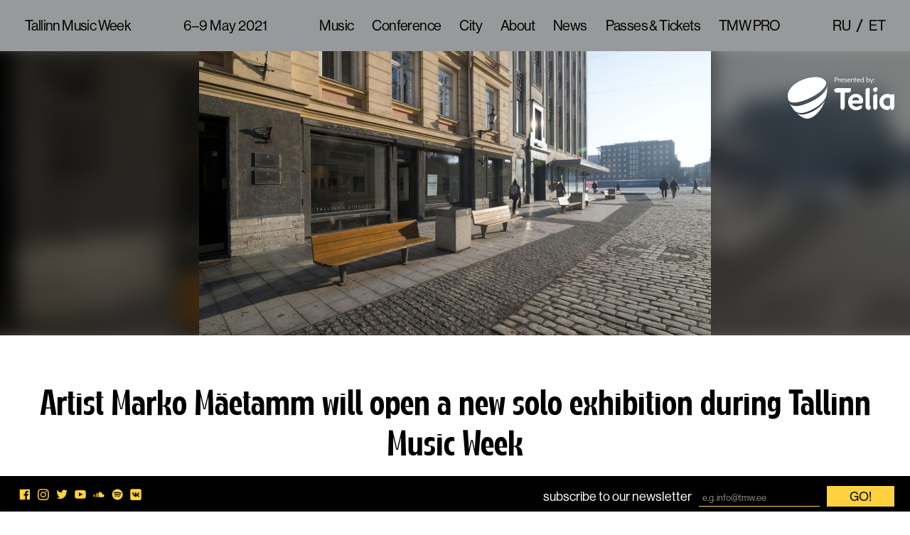

--- FILE ---
content_type: text/html; charset=UTF-8
request_url: https://2020.tallinnmusicweek.ee/2017/03/artist-marko-maetamm-will-open-a-new-solo-exhibition-during-tallinn-music-week/
body_size: 7713
content:
<!DOCTYPE html>
<html lang="en-US" class="no-js">
<head>
	<meta charset="UTF-8">
	<meta name="viewport" content="width=device-width, initial-scale=1">

	<link rel="apple-touch-icon" sizes="180x180" href="https://2020.tallinnmusicweek.ee/wp-content/themes/TMW18/images/favicon/apple-touch-icon.png?v=algYnbw6JR">
	<link rel="icon" type="image/png" sizes="32x32" href="https://2020.tallinnmusicweek.ee/wp-content/themes/TMW18/images/favicon/favicon-32x32.png?v=algYnbw6JR">
	<link rel="icon" type="image/png" sizes="16x16" href="https://2020.tallinnmusicweek.ee/wp-content/themes/TMW18/images/favicon/favicon-16x16.png?v=algYnbw6JR">
	<link rel="manifest" href="https://2020.tallinnmusicweek.ee/wp-content/themes/TMW18/images/favicon/site.webmanifest?v=algYnbw6JR">
	<link rel="mask-icon" href="https://2020.tallinnmusicweek.ee/wp-content/themes/TMW18/images/favicon/safari-pinned-tab.svg?v=algYnbw6JR" color="#000000">
	<link rel="shortcut icon" href="https://2020.tallinnmusicweek.ee/wp-content/themes/TMW18/images/favicon/favicon.ico?v=algYnbw6JR">
	<meta name="msapplication-TileColor" content="#ffffff">
	<meta name="theme-color" content="#ffffff">

	<!-- Google Tag Manager -->
	<script>(function(w,d,s,l,i){w[l]=w[l]||[];w[l].push({'gtm.start':
	new Date().getTime(),event:'gtm.js'});var f=d.getElementsByTagName(s)[0],
	j=d.createElement(s),dl=l!='dataLayer'?'&l='+l:'';j.async=true;j.src=
	'https://www.googletagmanager.com/gtm.js?id='+i+dl;f.parentNode.insertBefore(j,f);
	})(window,document,'script','dataLayer','GTM-PFKZX8X');</script>
	<!-- End Google Tag Manager -->

	<!-- Facebook Pixel Code -->
	<script>
	!function(f,b,e,v,n,t,s){if(f.fbq)return;n=f.fbq=function(){n.callMethod?
	n.callMethod.apply(n,arguments):n.queue.push(arguments)};if(!f._fbq)f._fbq=n;
	n.push=n;n.loaded=!0;n.version='2.0';n.queue=[];t=b.createElement(e);t.async=!0;
	t.src=v;s=b.getElementsByTagName(e)[0];s.parentNode.insertBefore(t,s)}(window,
	document,'script','https://connect.facebook.net/en_US/fbevents.js');
	fbq('init', '1207416992710278'); // Insert your pixel ID here.
	fbq('track', 'PageView');
	</script>
	<noscript><img height="1" width="1" style="display:none"
	src="https://www.facebook.com/tr?id=1207416992710278&ev=PageView&noscript=1"
	/></noscript>
	<!-- DO NOT MODIFY -->
	<!-- End Facebook Pixel Code -->

	<script>(function(html){html.className = html.className.replace(/\bno-js\b/,'js')})(document.documentElement);</script>
<title>Artist Marko Mäetamm will open a new solo exhibition during Tallinn Music Week | Tallinn Music Week</title>
<link rel="alternate" hreflang="en" href="https://2020.tallinnmusicweek.ee/2017/03/artist-marko-maetamm-will-open-a-new-solo-exhibition-during-tallinn-music-week/" />
<link rel="alternate" hreflang="et" href="https://2020.tallinnmusicweek.ee/et/2017/03/marko-maetamme-uus-algus-tallinna-linnagaleriis/" />

<!-- The SEO Framework by Sybre Waaijer -->
<meta name="description" content="Marko M&auml;etamm&rsquo;s solo exhibition &ldquo;I&rsquo;m Only Streaming&rdquo; will be open at Tallinn City Gallery from 31 March. The painter, who has mainly been inspired by family&#8230;" />
<meta property="og:image" content="https://2020.tallinnmusicweek.ee/wp-content/uploads/2017/03/linnagalerii.jpg" />
<meta property="og:image:width" content="1400" />
<meta property="og:image:height" content="934" />
<meta property="og:locale" content="en_US" />
<meta property="og:type" content="article" />
<meta property="og:title" content="Artist Marko Mäetamm will open a new solo exhibition during Tallinn Music Week | Tallinn Music Week" />
<meta property="og:description" content="Marko M&auml;etamm&rsquo;s solo exhibition &ldquo;I&rsquo;m Only Streaming&rdquo; will be open at Tallinn City Gallery from 31 March. The painter, who has mainly been inspired by family life over the past decade&#8230;" />
<meta property="og:url" content="https://2020.tallinnmusicweek.ee/2017/03/artist-marko-maetamm-will-open-a-new-solo-exhibition-during-tallinn-music-week/" />
<meta property="og:site_name" content="Tallinn Music Week" />
<meta property="og:updated_time" content="2017-03-29T07:53+00:00" />
<meta property="article:published_time" content="2017-03-29T07:52+00:00" />
<meta property="article:modified_time" content="2017-03-29T07:53+00:00" />
<meta name="twitter:card" content="summary_large_image" />
<meta name="twitter:title" content="Artist Marko Mäetamm will open a new solo exhibition during Tallinn Music Week | Tallinn Music Week" />
<meta name="twitter:description" content="Marko M&auml;etamm&rsquo;s solo exhibition &ldquo;I&rsquo;m Only Streaming&rdquo; will be open at Tallinn City Gallery from 31 March. The painter, who has mainly been inspired by family life over the past decade&#8230;" />
<meta name="twitter:image" content="https://2020.tallinnmusicweek.ee/wp-content/uploads/2017/03/linnagalerii.jpg" />
<link rel="canonical" href="https://2020.tallinnmusicweek.ee/2017/03/artist-marko-maetamm-will-open-a-new-solo-exhibition-during-tallinn-music-week/" />
<script type="application/ld+json">{"@context":"https://schema.org","@type":"BreadcrumbList","itemListElement":[{"@type":"ListItem","position":1,"item":{"@id":"https://2020.tallinnmusicweek.ee/","name":"Tallinn Music Week"}},{"@type":"ListItem","position":2,"item":{"@id":"https://2020.tallinnmusicweek.ee/category/maaratlemata/","name":"M\u00e4\u00e4ratlemata"}},{"@type":"ListItem","position":3,"item":{"@id":"https://2020.tallinnmusicweek.ee/2017/03/artist-marko-maetamm-will-open-a-new-solo-exhibition-during-tallinn-music-week/","name":"Artist Marko M\u00e4etamm will open a new solo exhibition during Tallinn Music Week"}}]}</script>
<!-- / The SEO Framework by Sybre Waaijer | 4.02ms meta | 0.29ms boot -->

<link rel='dns-prefetch' href='//use.typekit.net' />
<link rel="alternate" type="application/rss+xml" title="Tallinn Music Week &raquo; Feed" href="https://2020.tallinnmusicweek.ee/feed/" />
<link rel="alternate" type="application/rss+xml" title="Tallinn Music Week &raquo; Comments Feed" href="https://2020.tallinnmusicweek.ee/comments/feed/" />
		<!-- This site uses the Google Analytics by MonsterInsights plugin v9.11.1 - Using Analytics tracking - https://www.monsterinsights.com/ -->
		<!-- Note: MonsterInsights is not currently configured on this site. The site owner needs to authenticate with Google Analytics in the MonsterInsights settings panel. -->
					<!-- No tracking code set -->
				<!-- / Google Analytics by MonsterInsights -->
		<link rel='stylesheet' id='wp-block-library-css'  href='https://2020.tallinnmusicweek.ee/wp-includes/css/dist/block-library/style.min.css?ver=6.0.11' type='text/css' media='all' />
<style id='global-styles-inline-css' type='text/css'>
body{--wp--preset--color--black: #000000;--wp--preset--color--cyan-bluish-gray: #abb8c3;--wp--preset--color--white: #ffffff;--wp--preset--color--pale-pink: #f78da7;--wp--preset--color--vivid-red: #cf2e2e;--wp--preset--color--luminous-vivid-orange: #ff6900;--wp--preset--color--luminous-vivid-amber: #fcb900;--wp--preset--color--light-green-cyan: #7bdcb5;--wp--preset--color--vivid-green-cyan: #00d084;--wp--preset--color--pale-cyan-blue: #8ed1fc;--wp--preset--color--vivid-cyan-blue: #0693e3;--wp--preset--color--vivid-purple: #9b51e0;--wp--preset--gradient--vivid-cyan-blue-to-vivid-purple: linear-gradient(135deg,rgba(6,147,227,1) 0%,rgb(155,81,224) 100%);--wp--preset--gradient--light-green-cyan-to-vivid-green-cyan: linear-gradient(135deg,rgb(122,220,180) 0%,rgb(0,208,130) 100%);--wp--preset--gradient--luminous-vivid-amber-to-luminous-vivid-orange: linear-gradient(135deg,rgba(252,185,0,1) 0%,rgba(255,105,0,1) 100%);--wp--preset--gradient--luminous-vivid-orange-to-vivid-red: linear-gradient(135deg,rgba(255,105,0,1) 0%,rgb(207,46,46) 100%);--wp--preset--gradient--very-light-gray-to-cyan-bluish-gray: linear-gradient(135deg,rgb(238,238,238) 0%,rgb(169,184,195) 100%);--wp--preset--gradient--cool-to-warm-spectrum: linear-gradient(135deg,rgb(74,234,220) 0%,rgb(151,120,209) 20%,rgb(207,42,186) 40%,rgb(238,44,130) 60%,rgb(251,105,98) 80%,rgb(254,248,76) 100%);--wp--preset--gradient--blush-light-purple: linear-gradient(135deg,rgb(255,206,236) 0%,rgb(152,150,240) 100%);--wp--preset--gradient--blush-bordeaux: linear-gradient(135deg,rgb(254,205,165) 0%,rgb(254,45,45) 50%,rgb(107,0,62) 100%);--wp--preset--gradient--luminous-dusk: linear-gradient(135deg,rgb(255,203,112) 0%,rgb(199,81,192) 50%,rgb(65,88,208) 100%);--wp--preset--gradient--pale-ocean: linear-gradient(135deg,rgb(255,245,203) 0%,rgb(182,227,212) 50%,rgb(51,167,181) 100%);--wp--preset--gradient--electric-grass: linear-gradient(135deg,rgb(202,248,128) 0%,rgb(113,206,126) 100%);--wp--preset--gradient--midnight: linear-gradient(135deg,rgb(2,3,129) 0%,rgb(40,116,252) 100%);--wp--preset--duotone--dark-grayscale: url('#wp-duotone-dark-grayscale');--wp--preset--duotone--grayscale: url('#wp-duotone-grayscale');--wp--preset--duotone--purple-yellow: url('#wp-duotone-purple-yellow');--wp--preset--duotone--blue-red: url('#wp-duotone-blue-red');--wp--preset--duotone--midnight: url('#wp-duotone-midnight');--wp--preset--duotone--magenta-yellow: url('#wp-duotone-magenta-yellow');--wp--preset--duotone--purple-green: url('#wp-duotone-purple-green');--wp--preset--duotone--blue-orange: url('#wp-duotone-blue-orange');--wp--preset--font-size--small: 13px;--wp--preset--font-size--medium: 20px;--wp--preset--font-size--large: 36px;--wp--preset--font-size--x-large: 42px;}.has-black-color{color: var(--wp--preset--color--black) !important;}.has-cyan-bluish-gray-color{color: var(--wp--preset--color--cyan-bluish-gray) !important;}.has-white-color{color: var(--wp--preset--color--white) !important;}.has-pale-pink-color{color: var(--wp--preset--color--pale-pink) !important;}.has-vivid-red-color{color: var(--wp--preset--color--vivid-red) !important;}.has-luminous-vivid-orange-color{color: var(--wp--preset--color--luminous-vivid-orange) !important;}.has-luminous-vivid-amber-color{color: var(--wp--preset--color--luminous-vivid-amber) !important;}.has-light-green-cyan-color{color: var(--wp--preset--color--light-green-cyan) !important;}.has-vivid-green-cyan-color{color: var(--wp--preset--color--vivid-green-cyan) !important;}.has-pale-cyan-blue-color{color: var(--wp--preset--color--pale-cyan-blue) !important;}.has-vivid-cyan-blue-color{color: var(--wp--preset--color--vivid-cyan-blue) !important;}.has-vivid-purple-color{color: var(--wp--preset--color--vivid-purple) !important;}.has-black-background-color{background-color: var(--wp--preset--color--black) !important;}.has-cyan-bluish-gray-background-color{background-color: var(--wp--preset--color--cyan-bluish-gray) !important;}.has-white-background-color{background-color: var(--wp--preset--color--white) !important;}.has-pale-pink-background-color{background-color: var(--wp--preset--color--pale-pink) !important;}.has-vivid-red-background-color{background-color: var(--wp--preset--color--vivid-red) !important;}.has-luminous-vivid-orange-background-color{background-color: var(--wp--preset--color--luminous-vivid-orange) !important;}.has-luminous-vivid-amber-background-color{background-color: var(--wp--preset--color--luminous-vivid-amber) !important;}.has-light-green-cyan-background-color{background-color: var(--wp--preset--color--light-green-cyan) !important;}.has-vivid-green-cyan-background-color{background-color: var(--wp--preset--color--vivid-green-cyan) !important;}.has-pale-cyan-blue-background-color{background-color: var(--wp--preset--color--pale-cyan-blue) !important;}.has-vivid-cyan-blue-background-color{background-color: var(--wp--preset--color--vivid-cyan-blue) !important;}.has-vivid-purple-background-color{background-color: var(--wp--preset--color--vivid-purple) !important;}.has-black-border-color{border-color: var(--wp--preset--color--black) !important;}.has-cyan-bluish-gray-border-color{border-color: var(--wp--preset--color--cyan-bluish-gray) !important;}.has-white-border-color{border-color: var(--wp--preset--color--white) !important;}.has-pale-pink-border-color{border-color: var(--wp--preset--color--pale-pink) !important;}.has-vivid-red-border-color{border-color: var(--wp--preset--color--vivid-red) !important;}.has-luminous-vivid-orange-border-color{border-color: var(--wp--preset--color--luminous-vivid-orange) !important;}.has-luminous-vivid-amber-border-color{border-color: var(--wp--preset--color--luminous-vivid-amber) !important;}.has-light-green-cyan-border-color{border-color: var(--wp--preset--color--light-green-cyan) !important;}.has-vivid-green-cyan-border-color{border-color: var(--wp--preset--color--vivid-green-cyan) !important;}.has-pale-cyan-blue-border-color{border-color: var(--wp--preset--color--pale-cyan-blue) !important;}.has-vivid-cyan-blue-border-color{border-color: var(--wp--preset--color--vivid-cyan-blue) !important;}.has-vivid-purple-border-color{border-color: var(--wp--preset--color--vivid-purple) !important;}.has-vivid-cyan-blue-to-vivid-purple-gradient-background{background: var(--wp--preset--gradient--vivid-cyan-blue-to-vivid-purple) !important;}.has-light-green-cyan-to-vivid-green-cyan-gradient-background{background: var(--wp--preset--gradient--light-green-cyan-to-vivid-green-cyan) !important;}.has-luminous-vivid-amber-to-luminous-vivid-orange-gradient-background{background: var(--wp--preset--gradient--luminous-vivid-amber-to-luminous-vivid-orange) !important;}.has-luminous-vivid-orange-to-vivid-red-gradient-background{background: var(--wp--preset--gradient--luminous-vivid-orange-to-vivid-red) !important;}.has-very-light-gray-to-cyan-bluish-gray-gradient-background{background: var(--wp--preset--gradient--very-light-gray-to-cyan-bluish-gray) !important;}.has-cool-to-warm-spectrum-gradient-background{background: var(--wp--preset--gradient--cool-to-warm-spectrum) !important;}.has-blush-light-purple-gradient-background{background: var(--wp--preset--gradient--blush-light-purple) !important;}.has-blush-bordeaux-gradient-background{background: var(--wp--preset--gradient--blush-bordeaux) !important;}.has-luminous-dusk-gradient-background{background: var(--wp--preset--gradient--luminous-dusk) !important;}.has-pale-ocean-gradient-background{background: var(--wp--preset--gradient--pale-ocean) !important;}.has-electric-grass-gradient-background{background: var(--wp--preset--gradient--electric-grass) !important;}.has-midnight-gradient-background{background: var(--wp--preset--gradient--midnight) !important;}.has-small-font-size{font-size: var(--wp--preset--font-size--small) !important;}.has-medium-font-size{font-size: var(--wp--preset--font-size--medium) !important;}.has-large-font-size{font-size: var(--wp--preset--font-size--large) !important;}.has-x-large-font-size{font-size: var(--wp--preset--font-size--x-large) !important;}
</style>
<link rel='stylesheet' id='wpml-legacy-horizontal-list-0-css'  href='//2020.tallinnmusicweek.ee/wp-content/plugins/sitepress-multilingual-cms/templates/language-switchers/legacy-list-horizontal/style.css?ver=1' type='text/css' media='all' />
<link rel='stylesheet' id='fonts-css'  href='https://use.typekit.net/qdi0ogr.css?ver=6.0.11' type='text/css' media='all' />
<link rel='stylesheet' id='tmw-style-css'  href='https://2020.tallinnmusicweek.ee/wp-content/themes/TMW18/styles/css/global.css?ver=1614586614' type='text/css' media='all' />
<link rel='stylesheet' id='tmw-schedule-styles-css'  href='https://2020.tallinnmusicweek.ee/wp-content/plugins/tmw-schedule-app/tmw-schedule-app/dist/css/app.779a60f6.css?ver=1614586614' type='text/css' media='all' />
<link rel="https://api.w.org/" href="https://2020.tallinnmusicweek.ee/wp-json/" /><link rel="alternate" type="application/json" href="https://2020.tallinnmusicweek.ee/wp-json/wp/v2/posts/2710" /><link rel="EditURI" type="application/rsd+xml" title="RSD" href="https://2020.tallinnmusicweek.ee/xmlrpc.php?rsd" />
<link rel="wlwmanifest" type="application/wlwmanifest+xml" href="https://2020.tallinnmusicweek.ee/wp-includes/wlwmanifest.xml" /> 
<link rel="alternate" type="application/json+oembed" href="https://2020.tallinnmusicweek.ee/wp-json/oembed/1.0/embed?url=https%3A%2F%2F2020.tallinnmusicweek.ee%2F2017%2F03%2Fartist-marko-maetamm-will-open-a-new-solo-exhibition-during-tallinn-music-week%2F" />
<link rel="alternate" type="text/xml+oembed" href="https://2020.tallinnmusicweek.ee/wp-json/oembed/1.0/embed?url=https%3A%2F%2F2020.tallinnmusicweek.ee%2F2017%2F03%2Fartist-marko-maetamm-will-open-a-new-solo-exhibition-during-tallinn-music-week%2F&#038;format=xml" />
<meta name="generator" content="WPML ver:4.4.9 stt:1,15,46;" />
</head>
<body class="post-template-default single single-post postid-2710 single-format-standard">
<!-- Google Tag Manager (noscript) -->
<noscript><iframe src="https://www.googletagmanager.com/ns.html?id=GTM-PFKZX8X"
height="0" width="0" style="display:none;visibility:hidden"></iframe></noscript>
<!-- End Google Tag Manager (noscript) -->

<!-- <div class="c-global-header">
	<div class="o-wrap">
		<a href="https://2020.tallinnmusicweek.ee" class="c-global-header__logo">TMW</a>
		<div class="c-global-header__date">
		25-31 March 2019 – Tallinn, Estonia</div>
		<ul class="c-lang-switcher"><li class=""><a href="https://2020.tallinnmusicweek.ee/ru/">ru</a></li><li class=""><a href="https://2020.tallinnmusicweek.ee/et/2017/03/marko-maetamme-uus-algus-tallinna-linnagaleriis/">et</a></li></ul>	</div>
</div> -->

<nav class="c-global-nav">
	<div class="o-wrap o-wrap--full">

		<button class="c-global-nav__menu-btn js-toggle-menu">Menu</button>

		<div>
		<a href="https://2020.tallinnmusicweek.ee" class="c-global-nav__logo">Tallinn Music Week</a>
		</div>

		<div class="c-global-nav__date">
			<span>
			6–9 May 2021			</span>
		</div>

				<div>
		<div class="c-global-nav__menu"><ul id="menu-header-menu-en" class="menu"><li id="menu-item-336" class="menu-item menu-item-type-post_type menu-item-object-page menu-item-has-children menu-item-336"><a href="https://2020.tallinnmusicweek.ee/festival/music-festival/">Music</a>
<ul class="sub-menu">
	<li id="menu-item-10821" class="menu-item menu-item-type-post_type menu-item-object-page menu-item-10821"><a href="https://2020.tallinnmusicweek.ee/apply/">Artist applications</a></li>
	<li id="menu-item-8701" class="menu-item menu-item-type-post_type menu-item-object-page menu-item-8701"><a href="https://2020.tallinnmusicweek.ee/artists/">Artists (2020)</a></li>
	<li id="menu-item-333" class="menu-item menu-item-type-post_type menu-item-object-page menu-item-333"><a href="https://2020.tallinnmusicweek.ee/festival/city-stage/">City Stage</a></li>
	<li id="menu-item-10102" class="menu-item menu-item-type-post_type menu-item-object-page menu-item-10102"><a href="https://2020.tallinnmusicweek.ee/festival/music-festival/schedule/">Schedule (2020)</a></li>
</ul>
</li>
<li id="menu-item-330" class="menu-item menu-item-type-post_type menu-item-object-page menu-item-has-children menu-item-330"><a href="https://2020.tallinnmusicweek.ee/conference/">Conference</a>
<ul class="sub-menu">
	<li id="menu-item-8502" class="menu-item menu-item-type-post_type menu-item-object-page menu-item-8502"><a href="https://2020.tallinnmusicweek.ee/speakers/">Speakers (2020)</a></li>
	<li id="menu-item-7117" class="menu-item menu-item-type-post_type menu-item-object-page menu-item-7117"><a href="https://2020.tallinnmusicweek.ee/delegates/">Registered delegates</a></li>
	<li id="menu-item-7670" class="menu-item menu-item-type-post_type menu-item-object-page menu-item-7670"><a href="https://2020.tallinnmusicweek.ee/conference/tours-for-press-delegates/">Tours for Press &#038; Delegates</a></li>
	<li id="menu-item-10389" class="menu-item menu-item-type-custom menu-item-object-custom menu-item-10389"><a href="https://2020.tallinnmusicweek.ee/schedule?date=2020-08-27&#038;programme=conference">Schedule (2020)</a></li>
</ul>
</li>
<li id="menu-item-331" class="menu-item menu-item-type-post_type menu-item-object-page menu-item-has-children menu-item-331"><a href="https://2020.tallinnmusicweek.ee/festival/">City</a>
<ul class="sub-menu">
	<li id="menu-item-332" class="menu-item menu-item-type-post_type menu-item-object-page menu-item-332"><a href="https://2020.tallinnmusicweek.ee/festival/arts/">Art</a></li>
	<li id="menu-item-337" class="menu-item menu-item-type-post_type menu-item-object-page menu-item-337"><a href="https://2020.tallinnmusicweek.ee/festival/talks/">Talks</a></li>
	<li id="menu-item-338" class="menu-item menu-item-type-post_type menu-item-object-page menu-item-338"><a href="https://2020.tallinnmusicweek.ee/festival/tastes/">Tastes</a></li>
	<li id="menu-item-1351" class="menu-item menu-item-type-post_type menu-item-object-page menu-item-1351"><a href="https://2020.tallinnmusicweek.ee/festival/kids/">Kids</a></li>
	<li id="menu-item-9172" class="menu-item menu-item-type-post_type menu-item-object-page menu-item-9172"><a href="https://2020.tallinnmusicweek.ee/festival/record-fair/">Record Fair</a></li>
	<li id="menu-item-10355" class="menu-item menu-item-type-post_type menu-item-object-page menu-item-10355"><a href="https://2020.tallinnmusicweek.ee/festival/musicians-flea-market-2/">Musicians’ Flea Market</a></li>
	<li id="menu-item-10624" class="menu-item menu-item-type-post_type menu-item-object-page menu-item-10624"><a href="https://2020.tallinnmusicweek.ee/festival/lasnamae-sunday/">Lasnamäe Sunday</a></li>
</ul>
</li>
<li id="menu-item-346" class="menu-item menu-item-type-post_type menu-item-object-page menu-item-has-children menu-item-346"><a href="https://2020.tallinnmusicweek.ee/about/">About</a>
<ul class="sub-menu">
	<li id="menu-item-341" class="menu-item menu-item-type-post_type menu-item-object-page menu-item-341"><a href="https://2020.tallinnmusicweek.ee/practical-info/">Practical Info</a></li>
	<li id="menu-item-344" class="menu-item menu-item-type-post_type menu-item-object-page menu-item-344"><a href="https://2020.tallinnmusicweek.ee/practical-info/tallinn-estonia/">About Tallinn &#038; Estonia</a></li>
	<li id="menu-item-4722" class="menu-item menu-item-type-post_type menu-item-object-page menu-item-4722"><a href="https://2020.tallinnmusicweek.ee/?page_id=4720">Information Desks</a></li>
	<li id="menu-item-4641" class="menu-item menu-item-type-post_type menu-item-object-page menu-item-4641"><a href="https://2020.tallinnmusicweek.ee/book-your-stay/">Book Your Stay</a></li>
	<li id="menu-item-355" class="menu-item menu-item-type-post_type menu-item-object-page menu-item-355"><a href="https://2020.tallinnmusicweek.ee/about/press-accreditation/">Press Accreditation</a></li>
	<li id="menu-item-348" class="menu-item menu-item-type-post_type menu-item-object-page menu-item-348"><a href="https://2020.tallinnmusicweek.ee/about/advertise-at-tmw/">Advertise at TMW</a></li>
	<li id="menu-item-350" class="menu-item menu-item-type-post_type menu-item-object-page menu-item-350"><a href="https://2020.tallinnmusicweek.ee/about/faq/">FAQ</a></li>
	<li id="menu-item-10120" class="menu-item menu-item-type-post_type menu-item-object-page menu-item-10120"><a href="https://2020.tallinnmusicweek.ee/about/health-safety/">Health &#038; Safety</a></li>
	<li id="menu-item-3428" class="menu-item menu-item-type-post_type menu-item-object-page menu-item-3428"><a href="https://2020.tallinnmusicweek.ee/mission-and-values/">Mission and Values</a></li>
	<li id="menu-item-349" class="menu-item menu-item-type-post_type menu-item-object-page menu-item-349"><a href="https://2020.tallinnmusicweek.ee/about/contacts/">Contacts</a></li>
	<li id="menu-item-352" class="menu-item menu-item-type-post_type menu-item-object-page menu-item-352"><a href="https://2020.tallinnmusicweek.ee/about/history/">History</a></li>
	<li id="menu-item-353" class="menu-item menu-item-type-post_type menu-item-object-page menu-item-353"><a href="https://2020.tallinnmusicweek.ee/about/media-pack/">Media Pack</a></li>
	<li id="menu-item-4031" class="menu-item menu-item-type-post_type menu-item-object-page menu-item-4031"><a href="https://2020.tallinnmusicweek.ee/about/partners/">Partners</a></li>
	<li id="menu-item-8945" class="menu-item menu-item-type-post_type menu-item-object-page menu-item-8945"><a href="https://2020.tallinnmusicweek.ee/eu-projects/">EU projects</a></li>
	<li id="menu-item-9814" class="menu-item menu-item-type-post_type menu-item-object-page menu-item-9814"><a href="https://2020.tallinnmusicweek.ee/about/tmw-future-festivals-survey/">TMW Future Festivals Survey</a></li>
	<li id="menu-item-10819" class="menu-item menu-item-type-post_type menu-item-object-page menu-item-10819"><a href="https://2020.tallinnmusicweek.ee/about/tmw-2020-moju-uuring/">TMW 2020 Impact Survey</a></li>
	<li id="menu-item-8339" class="menu-item menu-item-type-post_type menu-item-object-page menu-item-8339"><a href="https://2020.tallinnmusicweek.ee/volunteers/">Volunteers</a></li>
	<li id="menu-item-8708" class="menu-item menu-item-type-post_type menu-item-object-page menu-item-8708"><a href="https://2020.tallinnmusicweek.ee/venues/">Venues</a></li>
	<li id="menu-item-10149" class="menu-item menu-item-type-post_type menu-item-object-page menu-item-10149"><a href="https://2020.tallinnmusicweek.ee/ammattilaisille/">Ammattilaisille</a></li>
</ul>
</li>
<li id="menu-item-356" class="menu-item menu-item-type-post_type menu-item-object-page current_page_parent menu-item-has-children menu-item-356"><a href="https://2020.tallinnmusicweek.ee/news/">News</a>
<ul class="sub-menu">
	<li id="menu-item-9506" class="menu-item menu-item-type-taxonomy menu-item-object-category menu-item-9506"><a href="https://2020.tallinnmusicweek.ee/category/interview/">Interviews</a></li>
</ul>
</li>
<li id="menu-item-8056" class="menu-item menu-item-type-post_type menu-item-object-page menu-item-has-children menu-item-8056"><a href="https://2020.tallinnmusicweek.ee/passes-tickets/">Passes &#038; Tickets</a>
<ul class="sub-menu">
	<li id="menu-item-3311" class="menu-item menu-item-type-custom menu-item-object-custom menu-item-3311"><a target="_blank" rel="noopener" href="https://shop.tmw.ee">Shop</a></li>
	<li id="menu-item-9525" class="menu-item menu-item-type-post_type menu-item-object-page menu-item-9525"><a href="https://2020.tallinnmusicweek.ee/?page_id=9516">Exchange and return</a></li>
</ul>
</li>
<li id="menu-item-10439" class="menu-item menu-item-type-custom menu-item-object-custom menu-item-10439"><a href="https://pro.tmw.ee">TMW PRO</a></li>
</ul></div>		</div>

		<div>
		<ul class="c-lang-switcher"><li class=""><a href="https://2020.tallinnmusicweek.ee/ru/">ru</a></li><li class=""><a href="https://2020.tallinnmusicweek.ee/et/2017/03/marko-maetamme-uus-algus-tallinna-linnagaleriis/">et</a></li></ul>		</div>
		
	</div>
</nav>

<div class="c-main-sponsor">
	<div class="o-wrap o-wrap--full">
		<svg class="c-icon">
			<use xlink:href="https://2020.tallinnmusicweek.ee/wp-content/themes/TMW18/images/icons/icon-sprite.svg#telia-logo-eng"/>
		</svg>
	</div>
</div>


	
	<header class="c-news-header">

				<div class="c-news-header__thumbnail">
			<div class="c-news-header__thumbnail-blurred" style="background-image: url('https://2020.tallinnmusicweek.ee/wp-content/uploads/2017/03/linnagalerii.jpg')">
			</div>
			<div class="o-wrap o-wrap--narrow">
				<div class="c-news-header__thumbnail-sharp" style="background-image: url('https://2020.tallinnmusicweek.ee/wp-content/uploads/2017/03/linnagalerii.jpg')">
				</div>
			</div>
		</div>
				<div class="o-wrap u-pt-5 u-text-center">
			<h1 class="c-news-header__title">Artist Marko Mäetamm will open a new solo exhibition during Tallinn Music Week</h1>
			<time datetime="2017-03-29">29 March 2017</time>
		</div>
	</header>


<div class="u-mb-5">
	<div class="o-wrap o-wrap--narrow">
		<div class="c-body-copy">
		<p><strong>Marko Mäetamm’s solo exhibition “I’m Only Streaming” will be open at Tallinn City Gallery from 31 March. The painter, who has mainly been inspired by family life over the past decade, is now turning his attention to the wars, catastrophes and other emergencies raging around the world and the willing and unwilling powerlessness of normal people in regard to these subjects. The exhibition will open on Thursday 30 March at 6 pm and remain open until 30 April.</strong></p>
<p>“After my largest solo show to date – “Home and Away” at Kumu in the summer of 2015 – I suddenly felt like, after so many years, finally something was detaching me from the hook of telling these family stories. I felt like as I was digging a hole through the bedroom floor and through the cellar deeper and deeper into the ground, there were so many interesting things happening around the house I would have liked to have processed.” reveals Mäetamm concerning the basis for his thematic shift.</p>
<p>When Marko Mäetamm had his last exhibition at the City Gallery 12 years ago, he probably wouldn’t have dreamt that the subject that he started working with at that exhibition, of home and family life as a model for larger socio-political and economic mechanisms, would become the basis for his work for the entire following decade. Now Mäetamm is back at the City Gallery and this time with quite a new direction. At the exhibition we will see excerpts from a travel diary, large paintings, comics, sculptural objects and much more. The abundance of pictures is dizzying and reminiscent of the endless streams on social media.</p>
<p>Art Hall curator, Siim Preiman, finds the key to explaining the exhibition in the title, “At first, Mäetamm’s humorous tone can be misleading and make us think it is a light-hearted joke. I think it’s the opposite – the artist focuses on the social justice warriors within us all, who just stream, like and tweet, but who are incapable of actually taking part in solving global problems.”</p>
<p>You can also buy Marko Mäetamm&#8217;s book TALES OF MESSENGER at the exhibition.</p>
<p>Marko Mäetamm will also perform with the band <a href="https://2020.tallinnmusicweek.ee/artists/karamell">Karamell</a> during Tallinn Music Week. Catch them on Friday, 31 March in Kuku Klubi at 8 pm.</p>
<p><a href="https://2020.tallinnmusicweek.ee/schedule/kuku-art-club-hysteria/">Find the event in the schedule</a></p>
		</div>
	</div>
</div>

	
	

<div class="c-global-footer">
	<div class="o-wrap">
		<ul class="c-social-media-bar">
	<li>
		<a href="http://facebook.com/tallinnmusicweek">
			<svg class="c-icon">
				<use xlink:href="https://2020.tallinnmusicweek.ee/wp-content/themes/TMW18/images/icons/icon-sprite.svg#icon-facebook"/>
			</svg>
		</a>
	</li>
	<li>
		<a href="https://www.instagram.com/tallinnmusicweek/">
			<svg class="c-icon">
				<use xlink:href="https://2020.tallinnmusicweek.ee/wp-content/themes/TMW18/images/icons/icon-sprite.svg#icon-instagram"/>
			</svg>
		</a>
	</li>
	<li>
		<a href="http://twitter.com/TlnMusicWeek">
			<svg class="c-icon">
				<use xlink:href="https://2020.tallinnmusicweek.ee/wp-content/themes/TMW18/images/icons/icon-sprite.svg#icon-twitter"/>
			</svg>
		</a>
	</li>
	<li>
		<a href="https://www.youtube.com/user/tallinnmusicweek">
			<svg class="c-icon">
				<use xlink:href="https://2020.tallinnmusicweek.ee/wp-content/themes/TMW18/images/icons/icon-sprite.svg#icon-youtube"/>
			</svg>
		</a>
	</li>
	<li>
		<a href="https://soundcloud.com/tallinnmusicweek">
			<svg class="c-icon">
				<use xlink:href="https://2020.tallinnmusicweek.ee/wp-content/themes/TMW18/images/icons/icon-sprite.svg#icon-soundcloud"/>
			</svg>
		</a>
	</li>
	<li>
		<a href="https://play.spotify.com/user/tallinnmusicweek">
			<svg class="c-icon">
				<use xlink:href="https://2020.tallinnmusicweek.ee/wp-content/themes/TMW18/images/icons/icon-sprite.svg#icon-spotify"/>
			</svg>
		</a>
	</li>
	<li>
		<a href="https://vk.com/tmwfestival">
			<svg class="c-icon">
				<use xlink:href="https://2020.tallinnmusicweek.ee/wp-content/themes/TMW18/images/icons/icon-sprite.svg#icon-vkontakte"/>
			</svg>
		</a>
	</li>
</ul>
		<div class="c-newsletter-subscribe">
	<div class="c-newsletter-subscribe__logo">
		<span>subscribe to our newsletter</span>
	</div>

	<!-- Begin MailChimp Signup Form -->
	<div id="mc_embed_signup">
		<form action="//tallinnmusicweek.us2.list-manage.com/subscribe/post?u=f8a696893bb7170830f124621&amp;id=90cdd46cb5" method="post" id="mc-embedded-subscribe-form" name="mc-embedded-subscribe-form" class="validate" target="_blank" novalidate>
			<div class="mc-fields-wrap" id="mc_embed_signup_scroll">

				<div class="mc-field-group">
					<!-- <label for="mce&#45;EMAIL">Email Address </label> -->
					<input type="email" value="" name="EMAIL" placeholder="e.g. info@tmw.ee" class="required email" id="mce-EMAIL">
				</div>
				<div id="mce-responses" class="clear">
					<div class="response" id="mce-error-response" style="display:none"></div>
					<div class="response" id="mce-success-response" style="display:none"></div>
				</div>    <!-- real people should not fill this in and expect good things - do not remove this or risk form bot signups-->
				<div style="position: absolute; left: -5000px; top: -5000px;" aria-hidden="true"><input type="text" name="b_f8a696893bb7170830f124621_90cdd46cb5" tabindex="-1" value=""></div>
				<div class="clear"><input type="submit" value="Go!" name="subscribe" id="mc-embedded-subscribe" class="button"></div>

			</div>
		</form>
	</div>
	<!--End mc_embed_signup-->

</div>
<!-- /.c-newsletter-subscribe -->
			</div>
</div>

<script src="https://cdnjs.cloudflare.com/ajax/libs/svg4everybody/2.1.4/svg4everybody.min.js"></script>
<script>svg4everybody();</script>
<script type='text/javascript' src='https://2020.tallinnmusicweek.ee/wp-content/themes/TMW18/scripts/dist/vendors-main.js?ver=1614586614' id='tmw-script-vendors-js'></script>
<script type='text/javascript' src='https://2020.tallinnmusicweek.ee/wp-content/themes/TMW18/scripts/dist/main.js?ver=1614586614' id='tmw-script-js'></script>
<script type='text/javascript' src='https://2020.tallinnmusicweek.ee/wp-content/plugins/tmw-schedule-app/tmw-schedule-app/dist/js/chunk-vendors.a927b24a.js?ver=1614586614' id='tmw-schedule-scripts-vendor-js'></script>
<script type='text/javascript' id='tmw-schedule-scripts-app-js-extra'>
/* <![CDATA[ */
var wpGlobals = {"homeUrl":"https:\/\/2020.tallinnmusicweek.ee","lang":"en","artistsSlug":"artists","speakersSlug":"speakers","venuesSlug":"venues","tastesSlug":"tastes","scheduleSlug":"schedule","myTMWSlug":"mytmw","delegatesSlug":"delegates","scheduleOverviewSlug":"programme-planner"};
/* ]]> */
</script>
<script type='text/javascript' src='https://2020.tallinnmusicweek.ee/wp-content/plugins/tmw-schedule-app/tmw-schedule-app/dist/js/app.518ac5e4.js?ver=1614586614' id='tmw-schedule-scripts-app-js'></script>

</body>
</html>


--- FILE ---
content_type: text/css
request_url: https://2020.tallinnmusicweek.ee/wp-content/plugins/tmw-schedule-app/tmw-schedule-app/dist/css/app.779a60f6.css?ver=1614586614
body_size: 4982
content:
h1[data-v-9d01c3c8]{color:#000;line-height:1;font-size:2.5rem}@media screen and (min-width:43.75em){h1[data-v-9d01c3c8]{font-size:3.75rem}}@media screen and (min-width:59.375em){h1[data-v-9d01c3c8]{font-size:5rem}}@media screen and (min-width:75em){h1[data-v-9d01c3c8]{font-size:6.625rem}}.tmws-index[data-v-9d01c3c8]{color:#fed141;font-size:1.375rem;word-break:keep-all;font-weight:700;top:-.8em;line-height:0;position:relative;vertical-align:baseline}@media screen and (min-width:43.75em){.tmws-index[data-v-9d01c3c8]{top:-1.2em;font-size:1.625rem}}@media screen and (min-width:59.375em){.tmws-index[data-v-9d01c3c8]{top:-1.4em;font-size:1.875rem}}@media screen and (min-width:75em){.tmws-index[data-v-9d01c3c8]{top:-1.7em;font-size:2.125rem}}.tmws-subtitle[data-v-9d01c3c8]{color:#bfbfbf;font-size:.5em}.tmws-notification-wrapper[data-v-f312270c]{position:fixed;top:10px;left:50%;-webkit-transform:translatex(-50%);transform:translatex(-50%);width:70vw;z-index:9999}.tmws-notification[data-v-f312270c]{width:100%;background-color:#e5e5e5;border:5px solid #fed141;margin:15px 0;padding:20px;color:#000;font-size:1rem;line-height:1.3;font-weight:700;z-index:100;text-align:center}
/*! normalize.css v4.1.1 | MIT License | github.com/necolas/normalize.css */html{font-family:sans-serif;-ms-text-size-adjust:100%;-webkit-text-size-adjust:100%}body{margin:0}article,aside,details,figcaption,figure,footer,header,main,menu,nav,section,summary{display:block}audio,canvas,progress,video{display:inline-block}audio:not([controls]){display:none;height:0}progress{vertical-align:baseline}[hidden],template{display:none}a{background-color:transparent;-webkit-text-decoration-skip:objects}a:active,a:hover{outline-width:0}abbr[title]{border-bottom:none;text-decoration:underline;-webkit-text-decoration:underline dotted;text-decoration:underline dotted}b,strong{font-weight:inherit;font-weight:bolder}dfn{font-style:italic}h1{font-size:2em;margin:.67em 0}mark{background-color:#ff0;color:#000}small{font-size:80%}sub,sup{font-size:75%;line-height:0;position:relative;vertical-align:baseline}sub{bottom:-.25em}sup{top:-.5em}img{border-style:none}svg:not(:root){overflow:hidden}code,kbd,pre,samp{font-family:monospace,monospace;font-size:1em}figure{margin:1em 40px}hr{-webkit-box-sizing:content-box;box-sizing:content-box;height:0;overflow:visible}button,input,select,textarea{font:inherit;margin:0}optgroup{font-weight:700}button,input{overflow:visible}button,select{text-transform:none}[type=reset],[type=submit],button,html [type=button]{-webkit-appearance:button}[type=button]::-moz-focus-inner,[type=reset]::-moz-focus-inner,[type=submit]::-moz-focus-inner,button::-moz-focus-inner{border-style:none;padding:0}[type=button]:-moz-focusring,[type=reset]:-moz-focusring,[type=submit]:-moz-focusring,button:-moz-focusring{outline:1px dotted ButtonText}fieldset{border:1px solid silver;margin:0 2px;padding:.35em .625em .75em}legend{-webkit-box-sizing:border-box;box-sizing:border-box;color:inherit;display:table;max-width:100%;padding:0;white-space:normal}textarea{overflow:auto}[type=checkbox],[type=radio]{-webkit-box-sizing:border-box;box-sizing:border-box;padding:0}[type=number]::-webkit-inner-spin-button,[type=number]::-webkit-outer-spin-button{height:auto}[type=search]{-webkit-appearance:textfield;outline-offset:-2px}[type=search]::-webkit-search-cancel-button,[type=search]::-webkit-search-decoration{-webkit-appearance:none}::-webkit-input-placeholder{color:inherit;opacity:.54}::-webkit-file-upload-button{-webkit-appearance:button;font:inherit}*{-webkit-box-sizing:border-box;box-sizing:border-box}iframe,img{max-width:100%;height:auto}blockquote,caption,dd,dl,fieldset,figure,form,h1,h2,h3,h4,h5,h6,hr,legend,ol,p,pre,table,td,th,ul{margin:0;padding:0}@font-face{font-family:TMW;src:url(../fonts/TMW-BoldCondensedDisplay.cb472d46.woff2) format("woff2"),url(../fonts/TMW-BoldCondensedDisplay.96f30cb1.woff) format("woff");font-weight:700;font-style:normal}body{color:#000;background-color:#fff;font-family:neue-haas-grotesk-display,Tahoma,sans-serif;font-weight:500;font-size:1.5625rem;text-rendering:optimizeLegibility;-webkit-font-smoothing:antialiased;-moz-osx-font-smoothing:grayscale}h1,h2,h3,h4,h5,h6{margin-bottom:.5em;font-family:TMW;font-weight:700;line-height:1.8;color:inherit}h1{font-size:4.0178571429rem}@media screen and (min-width:75em){h1{font-size:11.25rem}}@media screen and (min-width:56.25em){h1{font-size:8.6538461538rem}}@media screen and (min-width:43.75em){h1{font-size:6.25rem}}h2{font-size:1.71875rem}@media screen and (min-width:75em){h2{font-size:6.875rem}}@media screen and (min-width:56.25em){h2{font-size:5.2884615385rem}}@media screen and (min-width:43.75em){h2{font-size:3.8194444444rem}}h3{font-size:3.3653846154rem}@media screen and (min-width:75em){h3{font-size:4.375rem}}h4{font-size:2.4038461538rem}@media screen and (min-width:60em){h4{font-size:3.125rem}}h5{font-size:2.5rem}h6{font-size:1.25rem}.tmws-o-wrap{max-width:1321px;margin:0 auto;padding:0 22px;width:100%;padding-top:66px}.tmws-o-wrap--narrow{max-width:764px}.tmws-o-wrap--without-gutter{max-width:1321px;padding:0}.tmws-o-wrap--center{margin:0 auto}.tabs-component-tabs{margin-bottom:5px}@media (min-width:500px){.tabs-component-tabs{border:0;-webkit-box-align:stretch;-ms-flex-align:stretch;align-items:stretch;display:-webkit-box;display:-ms-flexbox;display:flex;-webkit-box-pack:start;-ms-flex-pack:start;justify-content:flex-start;margin-bottom:-2px}}.tabs-component-tab{font-size:1.625rem;list-style:none;color:#000;background-color:transparent;font-weight:700;border-bottom:2px solid transparent;padding:9px 15px}.tabs-component-tab.is-active{border-bottom:2px solid #e5e5e5;color:#000;background-color:#e5e5e5}.tabs-component-tab.is-disabled *{color:#cdcdcd;cursor:not-allowed!important}.tabs-component-tab-a{-webkit-box-align:center;-ms-flex-align:center;align-items:center;color:inherit;display:-webkit-box;display:-ms-flexbox;display:flex;text-decoration:none}.tabs-component-panels{border-top:2px solid #e5e5e5;padding:2em;background-color:#e5e5e5}#app[data-v-564503e1]{position:relative;padding-bottom:150px}.__cov-progress[data-v-564503e1]{position:absolute}.tmws-toolbar[data-v-de526ace]{margin-bottom:50px}@media screen and (min-width:53.125em){.tmws-toolbar[data-v-de526ace]{display:-webkit-box;display:-ms-flexbox;display:flex;-webkit-box-pack:justify;-ms-flex-pack:justify;justify-content:space-between;-webkit-box-align:end;-ms-flex-align:end;align-items:flex-end}}.tmws-filter-link[data-v-de526ace]{font-size:1.125rem}.tmws-select[data-v-de526ace]{background-color:transparent;display:inline-block;position:relative;font-size:1.25rem;border-bottom:2px solid #fed141;width:100%}@media screen and (min-width:53.125em){.tmws-select[data-v-de526ace]{width:auto;font-size:1.875rem}}.tmws-select[data-v-de526ace]:after{display:block;position:absolute;content:"\2193";font-family:TMW;right:0;top:-12px;padding-bottom:3px;padding-left:10px;z-index:10;pointer-events:none;font-size:2.125rem;border-bottom:2px solid #fff}@media screen and (min-width:53.125em){.tmws-select[data-v-de526ace]:after{top:-8px}}.tmws-select select[data-v-de526ace]{border:none;background:transparent;-webkit-appearance:none;-moz-appearance:none;appearance:none;color:#000;position:relative;padding-right:30px;outline:none;width:100%}.tmws-select select[data-v-de526ace]::-ms-expand{display:none}.tmws-filter-group[data-v-de526ace]{width:100%}@media screen and (min-width:53.125em){.tmws-filter-group[data-v-de526ace]{width:auto;display:-webkit-box;display:-ms-flexbox;display:flex;-ms-flex-wrap:wrap;flex-wrap:wrap}}.tmws-filter-group>[data-v-de526ace]:not(:last-child){margin-right:30px}.tmws-filter-group>[data-v-de526ace]{margin-bottom:10px}@media screen and (min-width:53.125em){.tmws-filter-group>[data-v-de526ace]{margin-bottom:0}}.tmws-secondary input[type=checkbox][data-v-de526ace]{display:none}.tmws-secondary label[data-v-de526ace]{cursor:pointer;text-decoration:underline}.tmws-primary[data-v-de526ace]{display:-webkit-box;display:-ms-flexbox;display:flex}.tmws-primary>[data-v-de526ace]:not(:last-child){margin-right:50px}.tmws-timetable[data-v-0f19bb68]{display:-webkit-box;display:-ms-flexbox;display:flex;list-style:none;font-size:.8125rem}.tmws-timetable__hour[data-v-0f19bb68]:nth-child(odd){background-color:rgba(151,153,154,.1)}.tmws-timetable__hour-time[data-v-0f19bb68]{color:rgba(148,124,103,.3);font-size:.625rem;position:relative;display:block;margin-bottom:5px;text-align:right}.tmws-timetable__hour[data-v-0f19bb68]{padding:7px 12px;position:relative}.tmws-timetable__empty[data-v-0f19bb68]{position:absolute;left:50%;top:50%;-webkit-transform:translateX(-50%) translateY(-50%);transform:translateX(-50%) translateY(-50%);display:inline-block;color:rgba(148,124,103,.05);font-size:1.875rem}.tmws-timetable__session[data-v-0f19bb68]{margin-bottom:11px;display:block}.tmws-timetable__session[data-v-0f19bb68]:not(:last-child){border-bottom:1px solid rgba(148,124,103,.05)}.tmws-timetable__session-time[data-v-0f19bb68]{font-weight:700;color:#000;display:block;margin-bottom:2px;font-size:.75rem}.tmws-timetable__session-title[data-v-0f19bb68]{font-size:inherit;font-family:neue-haas-grotesk-display,Tahoma,sans-serif;font-weight:500;line-height:1.2;overflow-wrap:break-word;word-wrap:break-word;-ms-word-break:break-all;word-break:break-all;word-break:break-word}.tmws-timetable a[data-v-0f19bb68]{color:#000;text-decoration:none}.tmws-timetable ol[data-v-0f19bb68]{list-style:none}.tmws-timetable>li[data-v-0f19bb68]{-webkit-box-flex:1;-ms-flex:1;flex:1;min-width:170px}.tmws-showcase[data-v-2970a852]{margin-bottom:40px;padding-bottom:40px}.tmws-showcase[data-v-2970a852]:not(:last-child){border-bottom:3px solid #fed141}.tmws-showcase__meta[data-v-2970a852]{display:-webkit-box;display:-ms-flexbox;display:flex;font-size:.875rem;margin-bottom:5px}.tmws-showcase__meta time[data-v-2970a852]{font-weight:700;margin-right:20px}.tmws-showcase__meta ul[data-v-2970a852]{list-style:none;display:-webkit-box;display:-ms-flexbox;display:flex}.tmws-showcase__meta ul li[data-v-2970a852]:not(:last-child){margin-right:10px}.tmws-showcase__title[data-v-2970a852]{font-size:1.875rem;color:#000;font-family:neue-haas-grotesk-display,Tahoma,sans-serif;font-weight:500;line-height:1.3;max-width:900px;margin-bottom:0}.tmws-showcase__title a[data-v-2970a852]{color:inherit;text-decoration:none}.tmws-showcase__tags[data-v-2970a852]{list-style:none;display:-webkit-box;display:-ms-flexbox;display:flex;font-size:.875rem;font-weight:700}.tmws-showcase__tags li[data-v-2970a852]:not(:last-child){margin-right:10px}.tmws-showcases-wrap[data-v-55ed8391]{overflow-y:scroll}.tmws-no-events[data-v-55ed8391]{font-family:neue-haas-grotesk-display,Tahoma,sans-serif;color:rgba(148,124,103,.5);font-size:1.25rem;text-align:center;margin:40px}.tmws-table-wrap[data-v-236f05b6]{width:100%;overflow-x:scroll}.tmws-table[data-v-236f05b6]{width:100%;border-collapse:collapse;min-width:500px}.tmws-table td[data-v-236f05b6]:nth-child(odd),.tmws-table th[data-v-236f05b6]:nth-child(odd){background-color:rgba(0,0,0,.05)}.tmws-table th[data-v-236f05b6]{width:14.5%;padding:20px 20px 35px 20px;text-align:left;font-weight:400}.tmws-table-heading a[data-v-236f05b6]{text-decoration:none;color:#000}.tmws-table-day[data-v-236f05b6]{background-color:#fed141;display:block;width:100%;height:50px}.tmws-type--station-narva .tmws-table-day[data-v-236f05b6]{background-color:#000}td[data-v-236f05b6]{position:relative;padding-bottom:10px}.tmws-programme-arrow[data-v-236f05b6]{font-family:TMW;position:absolute;top:5px;right:10px;font-size:1.6875rem}.tmws-type--station-narva .tmws-programme-arrow[data-v-236f05b6]{color:#fed141}.tmws-programme-label[data-v-236f05b6]{padding:0 20px;position:absolute;top:calc(50% - 4px);-webkit-transform:translateY(-50%);transform:translateY(-50%);left:0;width:100%;z-index:100;displya:block;pointer-events:none;white-space:nowrap}.tmws-type--station-narva .tmws-programme-label[data-v-236f05b6]{color:#fed141}.tmw-table-th-day[data-v-236f05b6]{display:block}.tmw-table-th-date[data-v-236f05b6]{color:#000;font-size:.875rem}.tmws-card[data-v-1a16a919]{display:-webkit-box;display:-ms-flexbox;display:flex;-webkit-box-orient:vertical;-webkit-box-direction:normal;-ms-flex-flow:column;flex-flow:column;height:100%}.tmws-card__img[data-v-1a16a919]{width:100%;padding-bottom:170px;position:relative;background-color:#e8e8e8}.tmws-card__img-cover[data-v-1a16a919]{position:absolute;top:0;bottom:0;left:0;right:0;background-size:cover;background-position:50%}.tmws-card__body[data-v-1a16a919]{padding:15px 10px;padding-bottom:auto;-webkit-box-flex:1;-ms-flex:1;flex:1;background-color:#fed141}.tmws-card:hover .tmws-card__title[data-v-1a16a919]{text-decoration:underline}.tmws-card__title[data-v-1a16a919]{font-weight:500;font-family:neue-haas-grotesk-display,Tahoma,sans-serif;font-size:1.375rem;line-height:1.1;overflow-wrap:break-word;word-wrap:break-word;-ms-word-break:break-all;word-break:break-all;word-break:break-word;color:#000;margin-bottom:.3em}.tmws-card__title-index[data-v-1a16a919]{font-size:.6875rem;color:#000;word-break:keep-all;position:relative;font-weight:700;top:-.8em;left:.2em;vertical-align:baseline}.tmws-card:hover .tmws-card__title-index[data-v-1a16a919]{text-decoration:none!important;display:inline-block}.tmws-card__text[data-v-1a16a919]{font-size:.6875rem;color:#000}.tmws-card--list .tmws-card__body[data-v-1a16a919]{background-color:transparent}.tmws-card-grid[data-v-0f8a3ff8]{display:-webkit-box;display:-ms-flexbox;display:flex;-webkit-box-orient:horizontal;-webkit-box-direction:normal;-ms-flex-flow:row wrap;flex-flow:row wrap;list-style:none;width:calc(100% + 22px);margin-left:-11px}.tmws-card-grid .tmws-card-grid__item[data-v-0f8a3ff8]{padding:11px;width:100%}@media screen and (min-width:25em){.tmws-card-grid .tmws-card-grid__item[data-v-0f8a3ff8]{width:50%}}@media screen and (min-width:41.875em){.tmws-card-grid .tmws-card-grid__item[data-v-0f8a3ff8]{width:33.3333%}}@media screen and (min-width:50em){.tmws-card-grid .tmws-card-grid__item[data-v-0f8a3ff8]{width:25%}}@media screen and (min-width:64em){.tmws-card-grid .tmws-card-grid__item[data-v-0f8a3ff8]{width:20%}}.tmws-card-grid--3 .tmws-card-grid__item[data-v-0f8a3ff8]{width:33.333%;padding:11px}.tmws-card-grid a[data-v-0f8a3ff8]{text-decoration:none}.tmws-card-grid--list[data-v-0f8a3ff8]{display:block;width:100%;margin-left:0}.tmws-card-grid--list .tmws-card-grid__item[data-v-0f8a3ff8]{padding:0;width:100%}.tmws-card-grid--list .tmws-card-grid__item[data-v-0f8a3ff8]:nth-child(odd){background:#fed141}.tmws-card[data-v-704138c2]{background-color:#e5e5e5;padding:20px;display:block;position:relative}.tmws-card a[data-v-704138c2]{text-decoration:none;color:#000}.tmws-card__meta[data-v-704138c2]{display:-webkit-box;display:-ms-flexbox;display:flex;-webkit-box-pack:justify;-ms-flex-pack:justify;justify-content:space-between;-webkit-box-align:baseline;-ms-flex-align:baseline;align-items:baseline;padding-bottom:8px}.tmws-card button[data-v-704138c2]{-webkit-appearance:none;-moz-appearance:none;appearance:none;border:none;background-color:transparent;font-size:.75rem;font-weight:700;color:#000;padding:0;cursor:pointer;outline:none}.tmws-card .fa-heart[data-v-704138c2]{position:relative;top:1px;color:#f10032;margin-left:5px;font-size:1rem}.tmws-card__title[data-v-704138c2]{font-size:1.5625rem;color:#000;font-family:neue-haas-grotesk-display,Tahoma,sans-serif;line-height:1.3;font-weight:500;margin-bottom:0}.tmws-card__title a[data-v-704138c2]{text-decoration:none}.tmws-card__time[data-v-704138c2]{font-size:.875rem;font-weight:700}.tmws-card__subtitle[data-v-704138c2]{margin-top:5px;font-size:.875rem}@media screen and (min-width:53.75em){.tmws-layout[data-v-cd6f84cc]{display:-webkit-box;display:-ms-flexbox;display:flex}.tmws-layout__body[data-v-cd6f84cc]{-webkit-box-flex:1.5;-ms-flex:1.5;flex:1.5;margin-right:50px}.tmws-layout__aside[data-v-cd6f84cc]{-webkit-box-flex:1;-ms-flex:1;flex:1}}.tmws-info[data-v-cd6f84cc]{background-color:#e5e5e5;padding:25px;margin-bottom:22px}.tmws-info__time[data-v-cd6f84cc]{font-size:1.5625rem;margin-bottom:10px}.tmws-info__venues[data-v-cd6f84cc]{list-style:none;display:-webkit-box;display:-ms-flexbox;display:flex}.tmws-info__venues a[data-v-cd6f84cc]{color:#000;text-decoration:underline}.tmws-info__venues li[data-v-cd6f84cc]:not(:last-child){margin-right:10px}.tmws-buttons[data-v-cd6f84cc]{margin-bottom:15px}.tmws-buttons ul[data-v-cd6f84cc]{list-style:none;display:-webkit-box;display:-ms-flexbox;display:flex;-webkit-box-orient:horizontal;-webkit-box-direction:normal;-ms-flex-flow:row wrap;flex-flow:row wrap}.tmws-buttons li[data-v-cd6f84cc]{margin-bottom:10px}.tmws-buttons li[data-v-cd6f84cc]:not(:last-child){margin-right:10px}.tmws-button[data-v-cd6f84cc]{background-color:#000;color:#fff;font-size:1rem;text-decoration:none;display:inline-block;font-weight:700;padding:14px 20px 12px 20px;position:relative}.tmws-button svg[data-v-cd6f84cc]{margin-right:8px}.tmws-description[data-v-cd6f84cc]{font-size:.9375rem;line-height:1.9;color:#000}@media screen and (min-width:37.5em){.tmws-description[data-v-cd6f84cc]{font-size:1.25rem}}.tmws-description p[data-v-cd6f84cc]{margin-bottom:2em}.tmws-description p[data-v-cd6f84cc]:not(:last-child){margin-bottom:1.5em}.tmws-description a[data-v-cd6f84cc]{color:#f10032}.tmws-description a[data-v-cd6f84cc]:hover{text-decoration:none}.tmws-description h1[data-v-cd6f84cc],.tmws-description h2[data-v-cd6f84cc],.tmws-description h3[data-v-cd6f84cc],.tmws-description h4[data-v-cd6f84cc],.tmws-description h5[data-v-cd6f84cc],.tmws-description h6[data-v-cd6f84cc]{color:#000;font-family:TMW;font-weight:500;line-height:1.1;margin-bottom:.6em}.tmws-description ol[data-v-cd6f84cc],.tmws-description ul[data-v-cd6f84cc]{margin-left:1.2em;margin-bottom:1.5em;line-height:1.6}.tmws-description ol ol[data-v-cd6f84cc],.tmws-description ol ul[data-v-cd6f84cc],.tmws-description ul ol[data-v-cd6f84cc],.tmws-description ul ul[data-v-cd6f84cc]{margin-bottom:0}.tmws-description ol li[data-v-cd6f84cc],.tmws-description ul li[data-v-cd6f84cc]{margin-bottom:1em}.tmws-description hr[data-v-cd6f84cc]{border:0;height:3px;background:#000;margin-bottom:2em;margin-top:2em}.tmws-description img[data-v-cd6f84cc]{width:100%}.tmws-events__title[data-v-cd6f84cc]{font-size:1.875rem;color:#000;font-weight:500;font-family:neue-haas-grotesk-display,Tahoma,sans-serif}.tmws-events__list[data-v-cd6f84cc]{list-style:none}.tmws-events__list li[data-v-cd6f84cc]{margin-bottom:20px}.tmws-artists[data-v-cd6f84cc]{display:none}@media screen and (min-width:53.75em){.tmws-artists[data-v-cd6f84cc]{display:block}}@media screen and (min-width:53.75em){.tmws-layout[data-v-d5a05a5c]{display:-webkit-box;display:-ms-flexbox;display:flex}.tmws-layout__body[data-v-d5a05a5c]{-webkit-box-flex:1.3;-ms-flex:1.3;flex:1.3;margin-right:100px}.tmws-layout__aside[data-v-d5a05a5c]{-webkit-box-flex:1;-ms-flex:1;flex:1}}.tmws-layout__body-description[data-v-d5a05a5c]{font-size:.9375rem;line-height:1.9;color:#000;margin-bottom:40px}@media screen and (min-width:37.5em){.tmws-layout__body-description[data-v-d5a05a5c]{font-size:1.25rem}}.tmws-layout__body-description p[data-v-d5a05a5c]{margin-bottom:2em}.tmws-layout__body-description p[data-v-d5a05a5c]:not(:last-child){margin-bottom:1.5em}.tmws-layout__body-description a[data-v-d5a05a5c]{color:#f10032}.tmws-layout__body-description a[data-v-d5a05a5c]:hover{text-decoration:none}.tmws-layout__body-description h1[data-v-d5a05a5c],.tmws-layout__body-description h2[data-v-d5a05a5c],.tmws-layout__body-description h3[data-v-d5a05a5c],.tmws-layout__body-description h4[data-v-d5a05a5c],.tmws-layout__body-description h5[data-v-d5a05a5c],.tmws-layout__body-description h6[data-v-d5a05a5c]{color:#000;font-family:TMW;font-weight:500;line-height:1.1;margin-bottom:.6em}.tmws-layout__body-description ol[data-v-d5a05a5c],.tmws-layout__body-description ul[data-v-d5a05a5c]{margin-left:1.2em;margin-bottom:1.5em;line-height:1.6}.tmws-layout__body-description ol ol[data-v-d5a05a5c],.tmws-layout__body-description ol ul[data-v-d5a05a5c],.tmws-layout__body-description ul ol[data-v-d5a05a5c],.tmws-layout__body-description ul ul[data-v-d5a05a5c]{margin-bottom:0}.tmws-layout__body-description ol li[data-v-d5a05a5c],.tmws-layout__body-description ul li[data-v-d5a05a5c]{margin-bottom:1em}.tmws-layout__body-description hr[data-v-d5a05a5c]{border:0;height:3px;background:#000;margin-bottom:2em;margin-top:2em}.tmws-layout__body-description img[data-v-d5a05a5c]{width:100%}.tmws-layout__body-description ol[data-v-d5a05a5c]{line-height:1.1}.tmws-profile-subtitle[data-v-d5a05a5c]{font-size:1.125rem;color:#000;margin-bottom:20px;margin-top:-10px}@media screen and (min-width:43.75em){.tmws-profile-subtitle[data-v-d5a05a5c]{margin-top:-25px}}@media screen and (min-width:75em){.tmws-profile-subtitle[data-v-d5a05a5c]{margin-top:-40px}}.tmws-profile-links[data-v-d5a05a5c]{list-style:none;display:-webkit-box;display:-ms-flexbox;display:flex;font-size:1.2em;margin-bottom:30px;margin-left:-10px;-ms-flex-wrap:wrap;flex-wrap:wrap}.tmws-profile-links a[data-v-d5a05a5c]{display:block;padding:5px 10px;color:#000;text-decoration:none}.tmws-profile-links a[data-v-d5a05a5c]:hover{color:#fed141}.tmws-profile-links .tmws-icon-button[data-v-d5a05a5c]{white-space:nowrap;font-size:.6875rem;background-color:#000;color:#fff!important;border-radius:3px;line-height:1;font-weight:700;position:relative;top:6px;padding-bottom:4px;margin:0 7px}.tmws-profile-links .tmws-icon-button svg[data-v-d5a05a5c]{margin-right:5px}.tmws-events__title[data-v-d5a05a5c]{font-size:1.875rem;color:#947c67;font-weight:500;font-family:neue-haas-grotesk-display,Tahoma,sans-serif}.tmws-events__list[data-v-d5a05a5c]{list-style:none}.tmws-events__list li[data-v-d5a05a5c]{margin-bottom:20px}div.stars[data-v-d5a05a5c]{display:-webkit-box;display:-ms-flexbox;display:flex;-webkit-box-orient:horizontal;-webkit-box-direction:reverse;-ms-flex-flow:row-reverse;flex-flow:row-reverse;-webkit-box-pack:end;-ms-flex-pack:end;justify-content:flex-end;margin-bottom:20px;margin-top:-10px;margin-left:-2px}input.star[data-v-d5a05a5c]{display:none}label.star[data-v-d5a05a5c]{-webkit-transition:all .2s;transition:all .2s;padding:2px}label.star[data-v-d5a05a5c]:hover{-webkit-transform:rotate(-15deg) scale(1.3);transform:rotate(-15deg) scale(1.3)}.form-group[data-v-5a51b380]{margin-bottom:20px}.form-group label[data-v-5a51b380]{font-weight:700;font-size:.9375rem;display:block;margin-bottom:5px}.invalid-feedback[data-v-5a51b380]{font-size:.875rem;color:#f10032;margin:5px 0}input[type=email][data-v-5a51b380],input[type=password][data-v-5a51b380],input[type=text][data-v-5a51b380]{-webkit-appearance:none;-moz-appearance:none;appearance:none;border:1px solid #000;padding:5px 10px}button[data-v-5a51b380]{background-color:#fed141;text-decoration:none}.btn-link[data-v-5a51b380],button[data-v-5a51b380]{font-weight:700;border:none;color:#000;padding:10px 20px 10px 20px;position:relative;line-height:1;white-space:nowrap;display:inline-block;margin-bottom:5px;font-size:.875rem}.btn-link[data-v-5a51b380]{background-color:transparent;text-decoration:underline}a[data-v-5a51b380]{color:#000}.form-group[data-v-55ce4b47]{margin-bottom:20px}.form-group label[data-v-55ce4b47]{font-weight:700;font-size:.9375rem;display:block;margin-bottom:5px}.invalid-feedback[data-v-55ce4b47]{font-size:.875rem;color:#f10032;margin:5px 0}input[type=email][data-v-55ce4b47],input[type=password][data-v-55ce4b47],input[type=text][data-v-55ce4b47]{-webkit-appearance:none;-moz-appearance:none;appearance:none;border:1px solid #000;padding:5px 10px}button[data-v-55ce4b47]{font-weight:700;border:none;background-color:#fed141;color:#000;padding:10px 20px 10px 20px;position:relative;line-height:1;text-decoration:none;white-space:nowrap;display:inline-block;margin-bottom:5px;font-size:.875rem}.form-group[data-v-6e80769e]{margin-bottom:20px}.form-group label[data-v-6e80769e]{font-weight:700;font-size:.9375rem;display:block;margin-bottom:5px}.invalid-feedback[data-v-6e80769e]{font-size:.875rem;color:#f10032;margin:5px 0}input[type=email][data-v-6e80769e],input[type=password][data-v-6e80769e],input[type=text][data-v-6e80769e]{-webkit-appearance:none;-moz-appearance:none;appearance:none;border:1px solid #000;padding:5px 10px}button[data-v-6e80769e]{background-color:#fed141;color:#000;text-decoration:none}.btn-link[data-v-6e80769e],button[data-v-6e80769e]{font-weight:700;border:none;padding:10px 20px 10px 20px;position:relative;line-height:1;white-space:nowrap;display:inline-block;margin-bottom:5px;font-size:.875rem}.btn-link[data-v-6e80769e]{background-color:transparent;color:#f10032;text-decoration:underline}.form-group[data-v-bd9935ba]{margin-bottom:20px}.form-group label[data-v-bd9935ba]{font-weight:700;font-size:.9375rem;display:block;margin-bottom:5px}input[type=email][data-v-bd9935ba],input[type=text][data-v-bd9935ba]{-webkit-appearance:none;-moz-appearance:none;appearance:none;border:1px solid #000;padding:5px 10px}input[readonly][data-v-bd9935ba]{color:#888}button[data-v-bd9935ba]{font-weight:700;border:none;background-color:#fed141;color:#000;padding:10px 20px 10px 20px;position:relative;line-height:1;text-decoration:none;white-space:nowrap;display:inline-block;margin-bottom:5px;font-size:.875rem}a[data-v-bd9935ba]{color:#000}.tmws-events__title[data-v-bd9935ba]{font-size:1.875rem;color:#947c67;font-weight:500;font-family:neue-haas-grotesk-display,Tahoma,sans-serif}.tmws-events__list[data-v-bd9935ba]{list-style:none}.tmws-events__list li[data-v-bd9935ba]{margin-bottom:20px}.tmws-no-events[data-v-bd9935ba]{font-family:neue-haas-grotesk-display,Tahoma,sans-serif;color:rgba(148,124,103,.5);font-size:1.25rem;text-align:center;margin:40px}.tmws-delegate-table[data-v-5faaee07]{width:100%;border-collapse:collapse;min-width:500px}.tmws-delegate-table th[data-v-5faaee07]{font-size:.875rem}.tmws-delegate-table thead tr th[data-v-5faaee07]{border-bottom:3px solid #97999a;padding:8px}.tmws-delegate-table td[data-v-5faaee07]{padding:15px 8px}.tmws-delegate-table__td-country[data-v-5faaee07]{font-weight:700;text-align:right}.tmws-delegate-table__td-name[data-v-5faaee07]{font-weight:700}.tmws-delegate-table__th-country[data-v-5faaee07]{text-align:right}.tmws-delegate-table__th-email[data-v-5faaee07],.tmws-delegate-table__th-name[data-v-5faaee07],.tmws-delegate-table__th-org[data-v-5faaee07],.tmws-delegate-table__th-type[data-v-5faaee07]{text-align:left}.tmws-delegate-table tbody tr:nth-child(odd) td[data-v-5faaee07]{background-color:#e5e5e5}.tmws-delegate-table tbody[data-v-5faaee07]{font-size:.875rem}.tmws-delegate-table a[data-v-5faaee07]{color:#000}.tmws-search[data-v-5faaee07]{-webkit-appearance:none;-moz-appearance:none;appearance:none;border:1px solid #947c67;padding:7px 10px 5px;width:100%;max-width:300px;margin-bottom:25px}.tmws-delegate-list[data-v-5faaee07]{width:100%;overflow-x:scroll}

--- FILE ---
content_type: application/javascript
request_url: https://2020.tallinnmusicweek.ee/wp-content/themes/TMW18/scripts/dist/main.js?ver=1614586614
body_size: 2928
content:
/******/ (function(modules) { // webpackBootstrap
/******/ 	// install a JSONP callback for chunk loading
/******/ 	function webpackJsonpCallback(data) {
/******/ 		var chunkIds = data[0];
/******/ 		var moreModules = data[1];
/******/ 		var executeModules = data[2];
/******/
/******/ 		// add "moreModules" to the modules object,
/******/ 		// then flag all "chunkIds" as loaded and fire callback
/******/ 		var moduleId, chunkId, i = 0, resolves = [];
/******/ 		for(;i < chunkIds.length; i++) {
/******/ 			chunkId = chunkIds[i];
/******/ 			if(Object.prototype.hasOwnProperty.call(installedChunks, chunkId) && installedChunks[chunkId]) {
/******/ 				resolves.push(installedChunks[chunkId][0]);
/******/ 			}
/******/ 			installedChunks[chunkId] = 0;
/******/ 		}
/******/ 		for(moduleId in moreModules) {
/******/ 			if(Object.prototype.hasOwnProperty.call(moreModules, moduleId)) {
/******/ 				modules[moduleId] = moreModules[moduleId];
/******/ 			}
/******/ 		}
/******/ 		if(parentJsonpFunction) parentJsonpFunction(data);
/******/
/******/ 		while(resolves.length) {
/******/ 			resolves.shift()();
/******/ 		}
/******/
/******/ 		// add entry modules from loaded chunk to deferred list
/******/ 		deferredModules.push.apply(deferredModules, executeModules || []);
/******/
/******/ 		// run deferred modules when all chunks ready
/******/ 		return checkDeferredModules();
/******/ 	};
/******/ 	function checkDeferredModules() {
/******/ 		var result;
/******/ 		for(var i = 0; i < deferredModules.length; i++) {
/******/ 			var deferredModule = deferredModules[i];
/******/ 			var fulfilled = true;
/******/ 			for(var j = 1; j < deferredModule.length; j++) {
/******/ 				var depId = deferredModule[j];
/******/ 				if(installedChunks[depId] !== 0) fulfilled = false;
/******/ 			}
/******/ 			if(fulfilled) {
/******/ 				deferredModules.splice(i--, 1);
/******/ 				result = __webpack_require__(__webpack_require__.s = deferredModule[0]);
/******/ 			}
/******/ 		}
/******/
/******/ 		return result;
/******/ 	}
/******/
/******/ 	// The module cache
/******/ 	var installedModules = {};
/******/
/******/ 	// object to store loaded and loading chunks
/******/ 	// undefined = chunk not loaded, null = chunk preloaded/prefetched
/******/ 	// Promise = chunk loading, 0 = chunk loaded
/******/ 	var installedChunks = {
/******/ 		"main": 0
/******/ 	};
/******/
/******/ 	var deferredModules = [];
/******/
/******/ 	// The require function
/******/ 	function __webpack_require__(moduleId) {
/******/
/******/ 		// Check if module is in cache
/******/ 		if(installedModules[moduleId]) {
/******/ 			return installedModules[moduleId].exports;
/******/ 		}
/******/ 		// Create a new module (and put it into the cache)
/******/ 		var module = installedModules[moduleId] = {
/******/ 			i: moduleId,
/******/ 			l: false,
/******/ 			exports: {}
/******/ 		};
/******/
/******/ 		// Execute the module function
/******/ 		modules[moduleId].call(module.exports, module, module.exports, __webpack_require__);
/******/
/******/ 		// Flag the module as loaded
/******/ 		module.l = true;
/******/
/******/ 		// Return the exports of the module
/******/ 		return module.exports;
/******/ 	}
/******/
/******/
/******/ 	// expose the modules object (__webpack_modules__)
/******/ 	__webpack_require__.m = modules;
/******/
/******/ 	// expose the module cache
/******/ 	__webpack_require__.c = installedModules;
/******/
/******/ 	// define getter function for harmony exports
/******/ 	__webpack_require__.d = function(exports, name, getter) {
/******/ 		if(!__webpack_require__.o(exports, name)) {
/******/ 			Object.defineProperty(exports, name, { enumerable: true, get: getter });
/******/ 		}
/******/ 	};
/******/
/******/ 	// define __esModule on exports
/******/ 	__webpack_require__.r = function(exports) {
/******/ 		if(typeof Symbol !== 'undefined' && Symbol.toStringTag) {
/******/ 			Object.defineProperty(exports, Symbol.toStringTag, { value: 'Module' });
/******/ 		}
/******/ 		Object.defineProperty(exports, '__esModule', { value: true });
/******/ 	};
/******/
/******/ 	// create a fake namespace object
/******/ 	// mode & 1: value is a module id, require it
/******/ 	// mode & 2: merge all properties of value into the ns
/******/ 	// mode & 4: return value when already ns object
/******/ 	// mode & 8|1: behave like require
/******/ 	__webpack_require__.t = function(value, mode) {
/******/ 		if(mode & 1) value = __webpack_require__(value);
/******/ 		if(mode & 8) return value;
/******/ 		if((mode & 4) && typeof value === 'object' && value && value.__esModule) return value;
/******/ 		var ns = Object.create(null);
/******/ 		__webpack_require__.r(ns);
/******/ 		Object.defineProperty(ns, 'default', { enumerable: true, value: value });
/******/ 		if(mode & 2 && typeof value != 'string') for(var key in value) __webpack_require__.d(ns, key, function(key) { return value[key]; }.bind(null, key));
/******/ 		return ns;
/******/ 	};
/******/
/******/ 	// getDefaultExport function for compatibility with non-harmony modules
/******/ 	__webpack_require__.n = function(module) {
/******/ 		var getter = module && module.__esModule ?
/******/ 			function getDefault() { return module['default']; } :
/******/ 			function getModuleExports() { return module; };
/******/ 		__webpack_require__.d(getter, 'a', getter);
/******/ 		return getter;
/******/ 	};
/******/
/******/ 	// Object.prototype.hasOwnProperty.call
/******/ 	__webpack_require__.o = function(object, property) { return Object.prototype.hasOwnProperty.call(object, property); };
/******/
/******/ 	// __webpack_public_path__
/******/ 	__webpack_require__.p = "";
/******/
/******/ 	var jsonpArray = window["webpackJsonp"] = window["webpackJsonp"] || [];
/******/ 	var oldJsonpFunction = jsonpArray.push.bind(jsonpArray);
/******/ 	jsonpArray.push = webpackJsonpCallback;
/******/ 	jsonpArray = jsonpArray.slice();
/******/ 	for(var i = 0; i < jsonpArray.length; i++) webpackJsonpCallback(jsonpArray[i]);
/******/ 	var parentJsonpFunction = oldJsonpFunction;
/******/
/******/
/******/ 	// add entry module to deferred list
/******/ 	deferredModules.push([0,"vendors-main"]);
/******/ 	// run deferred modules when ready
/******/ 	return checkDeferredModules();
/******/ })
/************************************************************************/
/******/ ({

/***/ "./scripts/src/main.js":
/*!*****************************!*\
  !*** ./scripts/src/main.js ***!
  \*****************************/
/*! no exports provided */
/***/ (function(module, __webpack_exports__, __webpack_require__) {

"use strict";
__webpack_require__.r(__webpack_exports__);
/* harmony import */ var jquery__WEBPACK_IMPORTED_MODULE_0__ = __webpack_require__(/*! jquery */ "./node_modules/jquery/dist/jquery.js");
/* harmony import */ var jquery__WEBPACK_IMPORTED_MODULE_0___default = /*#__PURE__*/__webpack_require__.n(jquery__WEBPACK_IMPORTED_MODULE_0__);
/* harmony import */ var fitvids__WEBPACK_IMPORTED_MODULE_1__ = __webpack_require__(/*! fitvids */ "./node_modules/fitvids/index.js");
/* harmony import */ var fitvids__WEBPACK_IMPORTED_MODULE_1___default = /*#__PURE__*/__webpack_require__.n(fitvids__WEBPACK_IMPORTED_MODULE_1__);
/* harmony import */ var _marquee_js__WEBPACK_IMPORTED_MODULE_2__ = __webpack_require__(/*! ./marquee.js */ "./scripts/src/marquee.js");




(function ($) {
  var Global = {
    init: function init() {
      this.indexPanels();
      this.accordion();
      this.mobileMenu();
      this.responsiveVideo();
      this.marquee();
      this.dropdown();
    },
    marquee: function marquee() {
      jquery__WEBPACK_IMPORTED_MODULE_0___default()(window).on('load', function () {
        Object(_marquee_js__WEBPACK_IMPORTED_MODULE_2__["default"])(document.querySelectorAll('.c-marquee'));
      });
    },
    responsiveVideo: function responsiveVideo() {
      fitvids__WEBPACK_IMPORTED_MODULE_1___default()('.c-body-copy');
    },
    mobileMenu: function mobileMenu() {
      $('.js-toggle-menu').on('click', function () {
        if ($('.c-global-nav__menu:hidden').length > 0) {
          $('html, body').animate({
            scrollTop: 0
          }, 600);
        }

        $('.c-global-nav__menu').slideToggle();
      });
    },
    accordion: function accordion() {
      $.each($('.c-accordion__item', '.js-accordion'), function () {});
      $('.c-accordion__item-title', '.js-accordion').on('click', function (event) {
        var parent = $(this).parents('.c-accordion__item');
        parent.toggleClass('c-accordion__item--is-active');
        $('.c-accordion__item-body', parent).slideToggle();
      });
    },
    dropdown: function dropdown() {
      $('a.c-dropdown__toggle').on('click', function (e) {
        e.preventDefault();
        $(this).next().toggleClass('is-visible');
      });
    },
    indexPanels: function indexPanels() {
      $('.js-activate-panel').on('click', function () {
        if ($(this).hasClass('current-panel')) {
          $('.c-button', '.c-hero-panels').hide();
          $('.c-hero-panels').removeClass('panels-active');
          $('.current-panel').removeClass('current-panel');
        } else {
          $('.c-hero-panels').addClass('panels-active');
          $('.current-panel').removeClass('current-panel');
          $(this).toggleClass('current-panel');
          $('.c-button', '.c-hero-panels').hide();
          $('.c-button', this).css('display', 'inline-block').hide().fadeIn();
        }
      });
    }
  };
  Global.init();
})(jquery__WEBPACK_IMPORTED_MODULE_0___default.a);

/***/ }),

/***/ "./scripts/src/marquee.js":
/*!********************************!*\
  !*** ./scripts/src/marquee.js ***!
  \********************************/
/*! exports provided: default */
/***/ (function(module, __webpack_exports__, __webpack_require__) {

"use strict";
__webpack_require__.r(__webpack_exports__);
/* harmony import */ var core_js_modules_es6_array_for_each__WEBPACK_IMPORTED_MODULE_0__ = __webpack_require__(/*! core-js/modules/es6.array.for-each */ "./node_modules/core-js/modules/es6.array.for-each.js");
/* harmony import */ var core_js_modules_es6_array_for_each__WEBPACK_IMPORTED_MODULE_0___default = /*#__PURE__*/__webpack_require__.n(core_js_modules_es6_array_for_each__WEBPACK_IMPORTED_MODULE_0__);

/* harmony default export */ __webpack_exports__["default"] = (function (containers) {
  containers.forEach(function (container) {
    var list = container.querySelector('.c-marquee__list');
    var items = container.querySelectorAll('.c-marquee__item');
    var itemsWidth = 0;
    var containerWidth = 0;
    var currentX = 0;
    var maxScroll = 0;
    var speed = 2;
    var currentItemsCount = 0;

    function calculate() {
      itemsWidth = 0;
      containerWidth = container.offsetWidth;
      items.forEach(function (item) {
        itemsWidth = itemsWidth + item.offsetWidth;
      });
      var moveTimes = Math.ceil(containerWidth / itemsWidth);
      var repeatTimes = moveTimes * 2;
      maxScroll = moveTimes * itemsWidth;

      if (currentItemsCount < repeatTimes) {
        for (var i = 0; i < repeatTimes - 1; i++) {
          items.forEach(function (item) {
            list.append(item.cloneNode(true));
          });
        }

        currentItemsCount = repeatTimes;
      }

      list.style.setProperty('width', repeatTimes * itemsWidth + 'px');
    }

    calculate();

    var performAnimation = function performAnimation() {
      requestAnimationFrame(performAnimation);
      currentX = currentX + speed;

      if (currentX >= maxScroll) {
        currentX = 0;
      }

      list.style.transform = 'translateX(-' + currentX + 'px) translateZ(0)';
    };

    requestAnimationFrame(performAnimation);
    window.addEventListener('resize', function (e) {
      calculate();
    });
  });
});

/***/ }),

/***/ 0:
/*!***********************************!*\
  !*** multi ./scripts/src/main.js ***!
  \***********************************/
/*! no static exports found */
/***/ (function(module, exports, __webpack_require__) {

module.exports = __webpack_require__(/*! ./scripts/src/main.js */"./scripts/src/main.js");


/***/ })

/******/ });
//# sourceMappingURL=main.js.map